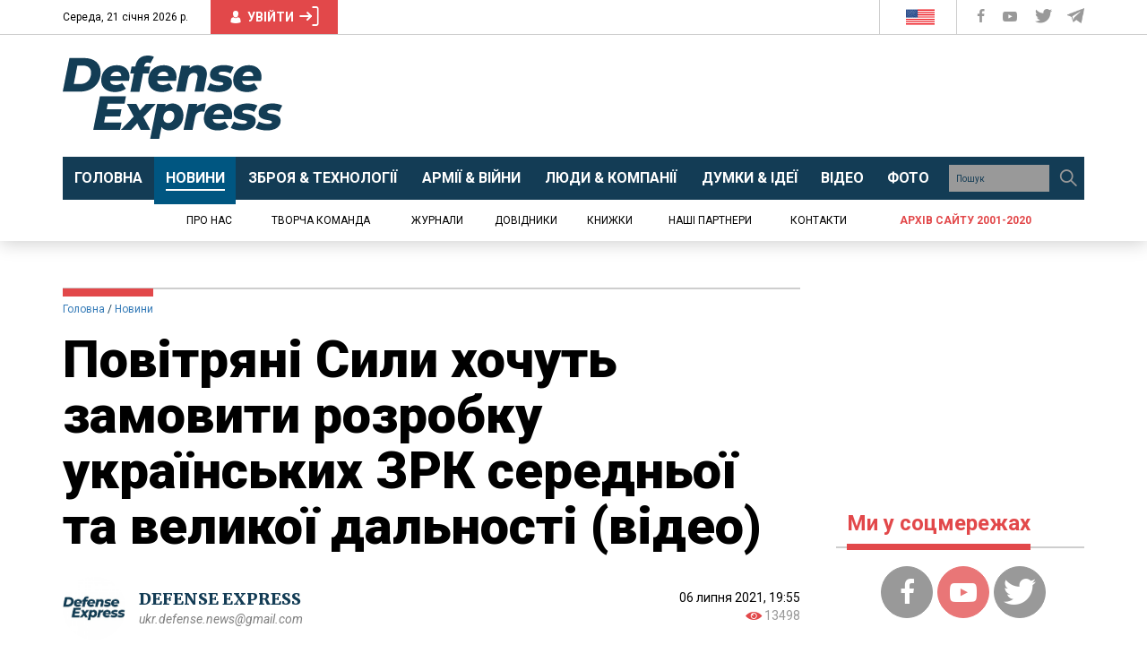

--- FILE ---
content_type: text/html; charset=utf-8
request_url: https://www.google.com/recaptcha/api2/aframe
body_size: 268
content:
<!DOCTYPE HTML><html><head><meta http-equiv="content-type" content="text/html; charset=UTF-8"></head><body><script nonce="PbY4eIDXlfECOaBb15bW6Q">/** Anti-fraud and anti-abuse applications only. See google.com/recaptcha */ try{var clients={'sodar':'https://pagead2.googlesyndication.com/pagead/sodar?'};window.addEventListener("message",function(a){try{if(a.source===window.parent){var b=JSON.parse(a.data);var c=clients[b['id']];if(c){var d=document.createElement('img');d.src=c+b['params']+'&rc='+(localStorage.getItem("rc::a")?sessionStorage.getItem("rc::b"):"");window.document.body.appendChild(d);sessionStorage.setItem("rc::e",parseInt(sessionStorage.getItem("rc::e")||0)+1);localStorage.setItem("rc::h",'1768965130178');}}}catch(b){}});window.parent.postMessage("_grecaptcha_ready", "*");}catch(b){}</script></body></html>